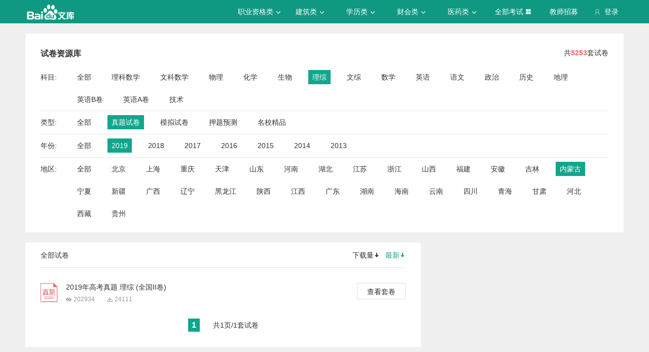

--- FILE ---
content_type: text/html; charset=utf-8
request_url: https://tiku.baidu.com/tikupc/paperlist/1bfd700abb68a98271fefa04-21-1-2019-965-1-view?school_id=
body_size: 5876
content:
<!doctype html>
<html lang="en">
    <head>
        <meta charset="utf-8">
        <meta http-equiv="X-UA-Compatible" content="IE=edge">
        
            <meta name="viewport" content="width=device-width,minimum-scale=1.0,maximum-scale=1.0,user-scalable=no">
        
        <meta name="format-detection" content="telephone=no">
        <meta name="apple-mobile-web-app-status-bar-style" content="black"/>
        <meta name="apple-mobile-web-app-capable" content="yes"/>
        <link rel="shortcut icon" href="https://www.baidu.com/cache/icon/favicon.ico" type="image/x-icon">
        <link rel="icon" sizes="any" href="https://www.baidu.com/cache/icon/favicon.svg">
        

        
        <title>
    题库_真题_模拟_押题_百度题库 - 百度文库
</title>
        <meta name="description" content="
    试卷库，拥有海量题库，汇集历年真题，模拟试卷，押题预测等，精编解析免费下载，助你全面掌握考试趋势。
"/>
        <meta name="keyword" content="
    ,试题,真题,模拟试题,押题,题库
"/>
       <script>
        var _hmt = _hmt || [];
        (function() {
          var hm = document.createElement("script");
          hm.src = "//hm.baidu.com/hm.js?de54c5cc453c7904719695d12c1a5daa";
          var s = document.getElementsByTagName("script")[0];
          s.parentNode.insertBefore(hm, s);
        })();
        </script>
        <script>
        (function(){
            var bp = document.createElement('script');
            var curProtocol = window.location.protocol.split(':')[0];
            if (curProtocol === 'https') {
                bp.src = 'https://zz.bdstatic.com/linksubmit/push.js';
            }
            else {
                bp.src = 'http://push.zhanzhang.baidu.com/push.js';
            }
            var s = document.getElementsByTagName("script")[0];
            s.parentNode.insertBefore(bp, s);
        })();
        </script>
        
        
            
            
            
        

        
        
    


        
            
            
            
            
            
            
        

        
        

        

        
        

        
    <link rel="stylesheet" href="//wkstatic.bdimg.com/static/gaokao/static/miti/tikucommon/pkg/tiku_pc_layout_c2f8e2d.css" /><link rel="stylesheet" href="//wkstatic.bdimg.com/static/gaokao/static/miti/tikupc/static/paperlibrary/paperlibrary_40869c3.css" /><link rel="stylesheet" href="//wkstatic.bdimg.com/static/gaokao/static/miti/tikucommon/widget/js/common/login/login_a4bea8e.css" /><link rel="stylesheet" href="//wkstatic.bdimg.com/static/gaokao/static/miti/tikucommon/pkg/tiku_pc_tpl_8c90bc8.css" /><link rel="stylesheet" href="//wkstatic.bdimg.com/static/gaokao/static/miti/tikupc/widget/paperlibrary/screening/screening_919e3ef.css" /><link rel="stylesheet" href="//wkstatic.bdimg.com/static/gaokao/static/miti/tikupc/widget/paperlibrary/mainlist/mainlist_45888cb.css" /><link rel="stylesheet" href="//wkstatic.bdimg.com/static/gaokao/static/miti/tikupc/widget/paperlibrary/paging/paging_1671df1.css" /><link rel="stylesheet" href="//wkstatic.bdimg.com/static/gaokao/static/miti/tikupc/widget/singledetail/sidebarad/sidebarad_caa3650.css" /><link rel="stylesheet" href="//wkstatic.bdimg.com/static/gaokao/static/miti/tikupc/widget/singledetail/simple/hotpaper/hotpaper_0e88188.css" /></head>

    <body >
        
    <div class="header">
    <div class="menu">
        <div class="menu-contain clearfix">
            <a id="common-header" href="//wenku.baidu.com" target="_blank"><span class="contain-logo"></span></a>
            <div class="contain-login">
                <div class="login-container">
                    
                        <i class="login-icon iconfont icon-yonghu"></i>
                        登录
                    
                </div>
                <ul class="login-option">
                    <li><a href="//www.baidu.com/p/">我的首页</a></li>
                    <li><a href="//passport.baidu.com/center">账号设置</a></li>
                    <li><a href="//passport.baidu.com/?logout&aid=7&u=%2F%2Ftiku.baidu.com">退出</a></li>
                </ul>
            </div>
            <ul class="contain-ul" id="header-menu">
                
                    
                        <li class="contain-li contain-li-hashover" data-class="zhiye">
                            职业资格类<i class="li-icon iconfont icon-down" data-class="zhiye"></i>
                        </li>
                    
                
                    
                        <li class="contain-li contain-li-hashover" data-class="jianzhu">
                            建筑类<i class="li-icon iconfont icon-down" data-class="jianzhu"></i>
                        </li>
                    
                
                    
                        <li class="contain-li contain-li-hashover" data-class="xueli">
                            学历类<i class="li-icon iconfont icon-down" data-class="xueli"></i>
                        </li>
                    
                
                    
                        <li class="contain-li contain-li-hashover" data-class="caikuai">
                            财会类<i class="li-icon iconfont icon-down" data-class="caikuai"></i>
                        </li>
                    
                
                    
                
                    
                
                    
                        <li class="contain-li contain-li-hashover" data-class="yiyaolei">
                            医药类<i class="li-icon iconfont icon-down" data-class="yiyaolei"></i>
                        </li>
                    
                
                <li class="contain-li contain-li-hashover" data-class="all">
                    全部考试<i class="li-icon iconfont icon-icon86" data-class="all"></i>
                </li>
                
                <li class="contain-li zhaomu-li">
                    <a href="/web/zhaomu">教师招募</a>
                </li>
                
            </ul>
        </div>
    </div>
    <div class="clearfix submenu-container">
    <div class="submenu clearfix">
        
        <ul class="subm-ul zhiye dis-none">
            
            <li class="subm-li"><a href="https://tiku.baidu.com/tikupc/homepage/3f0c844769eae009581bec05" target="_blank">社会工作师</a></li>
            
            <li class="subm-li"><a href="https://tiku.baidu.com/tikupc/homepage/ed6527d3240c844769eaee05" target="_blank">企业法律顾问</a></li>
            
            <li class="subm-li"><a href="https://tiku.baidu.com/tikupc/homepage/1742a8956bec0975f465e205" target="_blank">教师资格证</a></li>
            
            <li class="subm-li"><a href="https://tiku.baidu.com/tikupc/homepage/7e0bbb68a98271fe910ef904" target="_blank">助理社会工作师</a></li>
            
        </ul>
        
        <ul class="subm-ul jianzhu dis-none">
            
            <li class="subm-li"><a href="https://tiku.baidu.com/tikupc/homepage/6c020740be1e650e52ea9905" target="_blank">一级建造师</a></li>
            
            <li class="subm-li"><a href="https://tiku.baidu.com/tikupc/homepage/6840be1e650e52ea55189805" target="_blank">二级建造师</a></li>
            
        </ul>
        
        <ul class="subm-ul xueli dis-none">
            
            <li class="subm-li"><a href="https://tiku.baidu.com/tikupc/homepage/f3eb19e8b8f67c1cfad6b805" target="_blank">考研</a></li>
            
            <li class="subm-li"><a href="https://tiku.baidu.com/tikupc/homepage/1bfd700abb68a98271fefa04" target="_blank">高考</a></li>
            
        </ul>
        
        <ul class="subm-ul caikuai dis-none">
            
            <li class="subm-li"><a href="https://tiku.baidu.com/tikupc/homepage/cd1755270722192e4536f605" target="_blank">会计从业资格</a></li>
            
            <li class="subm-li"><a href="https://tiku.baidu.com/tikupc/homepage/0422192e453610661ed9f405" target="_blank">中级会计师</a></li>
            
            <li class="subm-li"><a href="https://tiku.baidu.com/tikupc/homepage/403610661ed9ad51f01df205" target="_blank">注册会计师CPA</a></li>
            
            <li class="subm-li"><a href="https://tiku.baidu.com/tikupc/homepage/16661ed9ad51f01dc281f105" target="_blank">中级经济师</a></li>
            
            <li class="subm-li"><a href="https://tiku.baidu.com/tikupc/homepage/57270722192e45361066f505" target="_blank">初级会计师</a></li>
            
        </ul>
        
        <ul class="subm-ul jisuanji dis-none">
            
            <li class="subm-li"><a href="https://tiku.baidu.com/tikupc/homepage/f83143323968011ca3009105" target="_blank">计算机四级</a></li>
            
        </ul>
        
        <ul class="subm-ul gongwuyuan dis-none">
            
            <li class="subm-li"><a href="https://tiku.baidu.com/tikupc/homepage/5e192279168884868762d605" target="_blank">警察招考</a></li>
            
            <li class="subm-li"><a href="https://tiku.baidu.com/tikupc/homepage/0079168884868762caaed505" target="_blank">政法干警</a></li>
            
            <li class="subm-li"><a href="https://tiku.baidu.com/tikupc/homepage/4bd97f19227916888486d705" target="_blank">国考</a></li>
            
        </ul>
        
        <ul class="subm-ul yiyaolei dis-none">
            
            <li class="subm-li"><a href="https://tiku.baidu.com/tikupc/homepage/7728915f804d2b160b4ec005" target="_blank">临床执业医师</a></li>
            
            <li class="subm-li"><a href="https://tiku.baidu.com/tikupc/homepage/a95f804d2b160b4e767fcf05" target="_blank">临床助理医师</a></li>
            
            <li class="subm-li"><a href="https://tiku.baidu.com/tikupc/homepage/e22c2af90242a8956bece404" target="_blank">执业中药师</a></li>
            
            <li class="subm-li"><a href="https://tiku.baidu.com/tikupc/homepage/3ef80242a8956bec0975e304" target="_blank">执业西药师</a></li>
            
            <li class="subm-li"><a href="https://tiku.baidu.com/tikupc/homepage/542ded630b1c59eef8c7b405" target="_blank">护士资格</a></li>
            
        </ul>
        

        <div class="all-exm  all dis-none">
            
            <div class="all-ul">
                <span class="all-ul-title">
                    <i class="title-icon iconfont icon-fk"></i>
                    职业资格类
                </span>
                <ul class="all-list clearfix">
                    
                    <li class="all-list-li"><a href="https://tiku.baidu.com/tikupc/homepage/3f0c844769eae009581bec05" target="_blank">社会工作师</a></li>
                    
                    <li class="all-list-li"><a href="https://tiku.baidu.com/tikupc/homepage/ed6527d3240c844769eaee05" target="_blank">企业法律顾问</a></li>
                    
                    <li class="all-list-li"><a href="https://tiku.baidu.com/tikupc/homepage/1742a8956bec0975f465e205" target="_blank">教师资格证</a></li>
                    
                    <li class="all-list-li"><a href="https://tiku.baidu.com/tikupc/homepage/7e0bbb68a98271fe910ef904" target="_blank">助理社会工作师</a></li>
                    
                </ul>
            </div>
            
            <div class="all-ul">
                <span class="all-ul-title">
                    <i class="title-icon iconfont icon-fk"></i>
                    建筑类
                </span>
                <ul class="all-list clearfix">
                    
                    <li class="all-list-li"><a href="https://tiku.baidu.com/tikupc/homepage/6c020740be1e650e52ea9905" target="_blank">一级建造师</a></li>
                    
                    <li class="all-list-li"><a href="https://tiku.baidu.com/tikupc/homepage/6840be1e650e52ea55189805" target="_blank">二级建造师</a></li>
                    
                </ul>
            </div>
            
            <div class="all-ul">
                <span class="all-ul-title">
                    <i class="title-icon iconfont icon-fk"></i>
                    学历类
                </span>
                <ul class="all-list clearfix">
                    
                    <li class="all-list-li"><a href="https://tiku.baidu.com/tikupc/homepage/f3eb19e8b8f67c1cfad6b805" target="_blank">考研</a></li>
                    
                    <li class="all-list-li"><a href="https://tiku.baidu.com/tikupc/homepage/1bfd700abb68a98271fefa04" target="_blank">高考</a></li>
                    
                </ul>
            </div>
            
            <div class="all-ul">
                <span class="all-ul-title">
                    <i class="title-icon iconfont icon-fk"></i>
                    财会类
                </span>
                <ul class="all-list clearfix">
                    
                    <li class="all-list-li"><a href="https://tiku.baidu.com/tikupc/homepage/cd1755270722192e4536f605" target="_blank">会计从业资格</a></li>
                    
                    <li class="all-list-li"><a href="https://tiku.baidu.com/tikupc/homepage/0422192e453610661ed9f405" target="_blank">中级会计师</a></li>
                    
                    <li class="all-list-li"><a href="https://tiku.baidu.com/tikupc/homepage/403610661ed9ad51f01df205" target="_blank">注册会计师CPA</a></li>
                    
                    <li class="all-list-li"><a href="https://tiku.baidu.com/tikupc/homepage/16661ed9ad51f01dc281f105" target="_blank">中级经济师</a></li>
                    
                    <li class="all-list-li"><a href="https://tiku.baidu.com/tikupc/homepage/57270722192e45361066f505" target="_blank">初级会计师</a></li>
                    
                </ul>
            </div>
            
            <div class="all-ul">
                <span class="all-ul-title">
                    <i class="title-icon iconfont icon-fk"></i>
                    计算机类
                </span>
                <ul class="all-list clearfix">
                    
                    <li class="all-list-li"><a href="https://tiku.baidu.com/tikupc/homepage/f83143323968011ca3009105" target="_blank">计算机四级</a></li>
                    
                </ul>
            </div>
            
            <div class="all-ul">
                <span class="all-ul-title">
                    <i class="title-icon iconfont icon-fk"></i>
                    公务员
                </span>
                <ul class="all-list clearfix">
                    
                    <li class="all-list-li"><a href="https://tiku.baidu.com/tikupc/homepage/5e192279168884868762d605" target="_blank">警察招考</a></li>
                    
                    <li class="all-list-li"><a href="https://tiku.baidu.com/tikupc/homepage/0079168884868762caaed505" target="_blank">政法干警</a></li>
                    
                    <li class="all-list-li"><a href="https://tiku.baidu.com/tikupc/homepage/4bd97f19227916888486d705" target="_blank">国考</a></li>
                    
                </ul>
            </div>
            
            <div class="all-ul">
                <span class="all-ul-title">
                    <i class="title-icon iconfont icon-fk"></i>
                    医药类
                </span>
                <ul class="all-list clearfix">
                    
                    <li class="all-list-li"><a href="https://tiku.baidu.com/tikupc/homepage/7728915f804d2b160b4ec005" target="_blank">临床执业医师</a></li>
                    
                    <li class="all-list-li"><a href="https://tiku.baidu.com/tikupc/homepage/a95f804d2b160b4e767fcf05" target="_blank">临床助理医师</a></li>
                    
                    <li class="all-list-li"><a href="https://tiku.baidu.com/tikupc/homepage/e22c2af90242a8956bece404" target="_blank">执业中药师</a></li>
                    
                    <li class="all-list-li"><a href="https://tiku.baidu.com/tikupc/homepage/3ef80242a8956bec0975e304" target="_blank">执业西药师</a></li>
                    
                    <li class="all-list-li"><a href="https://tiku.baidu.com/tikupc/homepage/542ded630b1c59eef8c7b405" target="_blank">护士资格</a></li>
                    
                </ul>
            </div>
            
        </div>
    </div>
    </div>
</div>





        <div class="content-wp">
            
                <div class="main">
                    


    <!-- 
<div class="main-submenu">
    <div class="submenu-contain clearfix">
        <span class="contain-title">
            <a href="//tiku.baidu.com/tikupc/homepage/1bfd700abb68a98271fefa04">高考</a>
            
        </span>
        <ul class="contain-ul">
            <li class="contain-li">
                <a href="//tiku.baidu.com/tikupc/homepage/1bfd700abb68a98271fefa04" class="">考试首页</a>
            </li>
            
            <li class="contain-li curr">
                <a class="" href="//tiku.baidu.com/tikupc/chapterlist/1bfd700abb68a98271fefa04-21-knowpoint-11">章节学习</a>
            </li>
            
            
            <li class="contain-li">
                <a class=" curr " href="//tiku.baidu.com/tikupc/paperlist/1bfd700abb68a98271fefa04-21-1-0-0-1-download">真题试卷</a>
            </li>
            
            
            <li class="contain-li">
                <a class="" href="//tiku.baidu.com/tikupc/paperlist/1bfd700abb68a98271fefa04-21-4-0-0-1-download">模拟试卷</a>
            </li>
            
            
            <li class="contain-li">
                <a class="" href="//tiku.baidu.com/tikupc/paperlist/1bfd700abb68a98271fefa04-21-2-0-0-1-download">考前押题</a>
            </li>
            
            
            <li class="contain-li">
                <a class="" href="//tiku.baidu.com/gaokaogufen">高考估分</a>
            </li>
            
            
            <li class="contain-li">
                <a class="" href="//tiku.baidu.com/gaokao2018/evaluateStart">专业评测</a>
            </li>
            
        </ul>
    </div>
</div>

 -->
    <div class="main-inner clearfix">
        <a class="backtotop iconfont icon-xiangshang" href="#"></a>

        <div class="screening">
    <div class="sc-title clearfix">
        <h3 class="sc-ti">试卷资源库</h3>
        <p>共<span class="num">5253</span>套试卷</p>
        
    </div>
    <div class="sc-list-content">
        <span class="sub">科目:</span>
        <ul class="sc-list clearfix list-subject">
            <li class = "">
                <a href="/tikupc/paperlist/1bfd700abb68a98271fefa04-0-1-2019-965-1-view">
                    全部
                </a>
            </li>
            
                <li class="">
                    <a href="/tikupc/paperlist/1bfd700abb68a98271fefa04-16-1-2019-965-1-view">
                        理科数学
                    </a>
                </li>
            
                <li class="">
                    <a href="/tikupc/paperlist/1bfd700abb68a98271fefa04-17-1-2019-965-1-view">
                        文科数学
                    </a>
                </li>
            
                <li class="">
                    <a href="/tikupc/paperlist/1bfd700abb68a98271fefa04-18-1-2019-965-1-view">
                        物理
                    </a>
                </li>
            
                <li class="">
                    <a href="/tikupc/paperlist/1bfd700abb68a98271fefa04-19-1-2019-965-1-view">
                        化学
                    </a>
                </li>
            
                <li class="">
                    <a href="/tikupc/paperlist/1bfd700abb68a98271fefa04-20-1-2019-965-1-view">
                        生物
                    </a>
                </li>
            
                <li class="selected ">
                    <a href="/tikupc/paperlist/1bfd700abb68a98271fefa04-21-1-2019-965-1-view">
                        理综
                    </a>
                </li>
            
                <li class="">
                    <a href="/tikupc/paperlist/1bfd700abb68a98271fefa04-22-1-2019-965-1-view">
                        文综
                    </a>
                </li>
            
                <li class="">
                    <a href="/tikupc/paperlist/1bfd700abb68a98271fefa04-23-1-2019-965-1-view">
                        数学
                    </a>
                </li>
            
                <li class="">
                    <a href="/tikupc/paperlist/1bfd700abb68a98271fefa04-24-1-2019-965-1-view">
                        英语
                    </a>
                </li>
            
                <li class="">
                    <a href="/tikupc/paperlist/1bfd700abb68a98271fefa04-25-1-2019-965-1-view">
                        语文
                    </a>
                </li>
            
                <li class="">
                    <a href="/tikupc/paperlist/1bfd700abb68a98271fefa04-26-1-2019-965-1-view">
                        政治
                    </a>
                </li>
            
                <li class="">
                    <a href="/tikupc/paperlist/1bfd700abb68a98271fefa04-27-1-2019-965-1-view">
                        历史
                    </a>
                </li>
            
                <li class="">
                    <a href="/tikupc/paperlist/1bfd700abb68a98271fefa04-28-1-2019-965-1-view">
                        地理
                    </a>
                </li>
            
                <li class="">
                    <a href="/tikupc/paperlist/1bfd700abb68a98271fefa04-40-1-2019-965-1-view">
                        英语B卷
                    </a>
                </li>
            
                <li class="">
                    <a href="/tikupc/paperlist/1bfd700abb68a98271fefa04-41-1-2019-965-1-view">
                        英语A卷
                    </a>
                </li>
            
                <li class="">
                    <a href="/tikupc/paperlist/1bfd700abb68a98271fefa04-42-1-2019-965-1-view">
                        技术
                    </a>
                </li>
            
        </ul>
    </div>
    <div class="sc-list-content">
        <span class="sub">类型:</span>
        <ul class="sc-list clearfix list-type">
            <li class="">
                <a href="/tikupc/paperlist/1bfd700abb68a98271fefa04-21-0-2019-965-1-view">全部</a>
            </li>
            <li class="selected ">
                <a href="/tikupc/paperlist/1bfd700abb68a98271fefa04-21-1-2019-965-1-view">真题试卷</a>
            </li>
            <li class="">
                <a href="/tikupc/paperlist/1bfd700abb68a98271fefa04-21-4-2019-965-1-view">模拟试卷</a>
            </li>
            <li class="">
                <a href="/tikupc/paperlist/1bfd700abb68a98271fefa04-21-2-2019-965-1-view">押题预测</a>
            </li>
            
            <li class="">
                <a href="/tikupc/paperlist/1bfd700abb68a98271fefa04-21-7-2019-965-1-view">名校精品</a>
            </li>
            
        </ul>
    </div>
    <div class="sc-list-content">
        <span class="sub">年份:</span>
        <ul class="sc-list clearfix list-year">
            <li class="">
                <a href="/tikupc/paperlist/1bfd700abb68a98271fefa04-21-1-0-965-1-view">全部</a>
            </li>
            <!-- TODO wutao06 2019 加2019年份-->
            <li class="selected ">
                <a href="/tikupc/paperlist/1bfd700abb68a98271fefa04-21-1-2019-965-1-view">2019</a>
            </li>
            <li class="">
                <a href="/tikupc/paperlist/1bfd700abb68a98271fefa04-21-1-2018-965-1-view">2018</a>
            </li>
            <li class="">
                <a href="/tikupc/paperlist/1bfd700abb68a98271fefa04-21-1-2017-965-1-view">2017</a>
            </li>
            <li class="">
                <a href="/tikupc/paperlist/1bfd700abb68a98271fefa04-21-1-2016-965-1-view">2016</a>
            </li>
            <li class="">
                <a href="/tikupc/paperlist/1bfd700abb68a98271fefa04-21-1-2015-965-1-view">2015</a>
            </li>
            <li class="">
                <a href="/tikupc/paperlist/1bfd700abb68a98271fefa04-21-1-2014-965-1-view">2014</a>
            </li>
            <li class="">
                <a href="/tikupc/paperlist/1bfd700abb68a98271fefa04-21-1-2013-965-1-view">2013</a>
            </li>
        </ul>
    </div>
    <div class="sc-list-content">
        <span class="sub">地区:</span>
        <ul class="sc-list clearfix list-area">
            <li class="">
                <a href="/tikupc/paperlist/1bfd700abb68a98271fefa04-21-1-2019-0-1-view">全部</a>
            </li>
            
            <li class="">
                <a href="/tikupc/paperlist/1bfd700abb68a98271fefa04-21-1-2019-37-1-view">北京</a>
            </li>
            
            <li class="">
                <a href="/tikupc/paperlist/1bfd700abb68a98271fefa04-21-1-2019-93-1-view">上海</a>
            </li>
            
            <li class="">
                <a href="/tikupc/paperlist/1bfd700abb68a98271fefa04-21-1-2019-160-1-view">重庆</a>
            </li>
            
            <li class="">
                <a href="/tikupc/paperlist/1bfd700abb68a98271fefa04-21-1-2019-211-1-view">天津</a>
            </li>
            
            <li class="">
                <a href="/tikupc/paperlist/1bfd700abb68a98271fefa04-21-1-2019-253-1-view">山东</a>
            </li>
            
            <li class="">
                <a href="/tikupc/paperlist/1bfd700abb68a98271fefa04-21-1-2019-348-1-view">河南</a>
            </li>
            
            <li class="">
                <a href="/tikupc/paperlist/1bfd700abb68a98271fefa04-21-1-2019-463-1-view">湖北</a>
            </li>
            
            <li class="">
                <a href="/tikupc/paperlist/1bfd700abb68a98271fefa04-21-1-2019-552-1-view">江苏</a>
            </li>
            
            <li class="">
                <a href="/tikupc/paperlist/1bfd700abb68a98271fefa04-21-1-2019-654-1-view">浙江</a>
            </li>
            
            <li class="">
                <a href="/tikupc/paperlist/1bfd700abb68a98271fefa04-21-1-2019-741-1-view">山西</a>
            </li>
            
            <li class="">
                <a href="/tikupc/paperlist/1bfd700abb68a98271fefa04-21-1-2019-799-1-view">福建</a>
            </li>
            
            <li class="">
                <a href="/tikupc/paperlist/1bfd700abb68a98271fefa04-21-1-2019-852-1-view">安徽</a>
            </li>
            
            <li class="">
                <a href="/tikupc/paperlist/1bfd700abb68a98271fefa04-21-1-2019-909-1-view">吉林</a>
            </li>
            
            <li class="selected ">
                <a href="/tikupc/paperlist/1bfd700abb68a98271fefa04-21-1-2019-965-1-view">内蒙古</a>
            </li>
            
            <li class="">
                <a href="/tikupc/paperlist/1bfd700abb68a98271fefa04-21-1-2019-1027-1-view">宁夏</a>
            </li>
            
            <li class="">
                <a href="/tikupc/paperlist/1bfd700abb68a98271fefa04-21-1-2019-1059-1-view">新疆</a>
            </li>
            
            <li class="">
                <a href="/tikupc/paperlist/1bfd700abb68a98271fefa04-21-1-2019-1111-1-view">广西</a>
            </li>
            
            <li class="">
                <a href="/tikupc/paperlist/1bfd700abb68a98271fefa04-21-1-2019-1180-1-view">辽宁</a>
            </li>
            
            <li class="">
                <a href="/tikupc/paperlist/1bfd700abb68a98271fefa04-21-1-2019-1247-1-view">黑龙江</a>
            </li>
            
            <li class="">
                <a href="/tikupc/paperlist/1bfd700abb68a98271fefa04-21-1-2019-1306-1-view">陕西</a>
            </li>
            
            <li class="">
                <a href="/tikupc/paperlist/1bfd700abb68a98271fefa04-21-1-2019-1360-1-view">江西</a>
            </li>
            
            <li class="">
                <a href="/tikupc/paperlist/1bfd700abb68a98271fefa04-21-1-2019-1427-1-view">广东</a>
            </li>
            
            <li class="">
                <a href="/tikupc/paperlist/1bfd700abb68a98271fefa04-21-1-2019-1496-1-view">湖南</a>
            </li>
            
            <li class="">
                <a href="/tikupc/paperlist/1bfd700abb68a98271fefa04-21-1-2019-1567-1-view">海南</a>
            </li>
            
            <li class="">
                <a href="/tikupc/paperlist/1bfd700abb68a98271fefa04-21-1-2019-1597-1-view">云南</a>
            </li>
            
            <li class="">
                <a href="/tikupc/paperlist/1bfd700abb68a98271fefa04-21-1-2019-1654-1-view">四川</a>
            </li>
            
            <li class="">
                <a href="/tikupc/paperlist/1bfd700abb68a98271fefa04-21-1-2019-1720-1-view">青海</a>
            </li>
            
            <li class="">
                <a href="/tikupc/paperlist/1bfd700abb68a98271fefa04-21-1-2019-1757-1-view">甘肃</a>
            </li>
            
            <li class="">
                <a href="/tikupc/paperlist/1bfd700abb68a98271fefa04-21-1-2019-1817-1-view">河北</a>
            </li>
            
            <li class="">
                <a href="/tikupc/paperlist/1bfd700abb68a98271fefa04-21-1-2019-1882-1-view">西藏</a>
            </li>
            
            <li class="">
                <a href="/tikupc/paperlist/1bfd700abb68a98271fefa04-21-1-2019-1912-1-view">贵州</a>
            </li>
            
        </ul>
    </div>
</div>

        <div class="list-left">
            <div class="mainlist">
    <div class="title">
        <span class="all">全部试卷</span>
        <div class="sort">
            <a class="sort-down "
            href="/tikupc/paperlist/1bfd700abb68a98271fefa04-21-1-2019-965-1-download?school_id=">下载量<i class="iconfont icon-sort"></i></a>
            <a class="sort-read current"
            href="/tikupc/paperlist/1bfd700abb68a98271fefa04-21-1-2019-965-1-view?school_id=">最新<i class="iconfont icon-sort"></i></a>
        </div>
    </div>
    <div class="paperlist-content">
        
            <div class="paperlist">
            <div class="paper-title-content
            
                zhenti
            
            ">
                <h3 class="paper-title">
                    <a href="/tikupc/paperdetail/f7e0bb6a25c52cc58bd6bea5?key=20170214" class="paper-a">2019年高考真题 理综 (全国II卷)</a>
                </h3>
                <span class="read">202934</span>
                <span class="down">24111</span>
            </div>
            <a class="paper-link" href="/tikupc/paperdetail/f7e0bb6a25c52cc58bd6bea5?key=20170214">查看套卷</a>
        </div>
        
    </div>
    
    <div class="paging clearfix">
    <div class="page-content">
        <ul class="page-list">
            

            
            
                
            
            
            
                <li class=" selected page-num digit">
                    <a href="/tikupc/paperlist/1bfd700abb68a98271fefa04-21-1-2019-965-1-view?school_id=">1</a>
                </li>
            
            
        </ul>
        <div class="page-sum">
            共1页/1套试卷
        </div>
    </div>
</div>


</div>


        </div>
        <div class="list-right">
            

            


            
            


            


        </div>
    </div>

                </div>
            
        </div>

        
    <div class='foot'>
        
    <div class="crumbs">
        <a href="//tiku.baidu.com">百度题库</a> >
        <a href="//tiku.baidu.com/tikupc/homepage/1bfd700abb68a98271fefa04">高考</a> >
        <span>理综</span>
     </div>


    </div>
    <div class="footer">
    <div class="footer-contain clearfix">
        <div class="intro">
            <div class="title">百度题库</div>
            <p>
                百度题库旨在为考生提供高效的智能备考服务，全面覆盖中小学财会类、建筑工程、职业资格、医卫类、计算机类等领域。拥有优质丰富的学习资料和备考全阶段的高效服务，助您不断前行！
            </p>
        </div>
        <div class="connect">
            <div class="title">联系我们</div>
            <p><i class="iconfont icon-yonghu"></i> 电话：400-921-7005</p>
            <p><i class="iconfont icon-qq"></i> QQ：800049878</p>
        </div>
        <div class="suggest">
            <div class="title">投诉建议</div>
            <a href="/tikucommon/disclaimer" target="_blank"><p><i class="iconfont icon-icon-test12"></i> <span>使用题库前必读</span></p></a>
            <a href="//wenku.baidu.com/feedback" target="_blank"><p><i class="iconfont icon-icon-test10"></i> <span>投诉中心</span></p></a>
            <div class="footer-tiku-feedback"><p><i class="iconfont icon-icon-test11"></i> <span>意见反馈</span></p></div>
        </div>
        <div class="cooperation">
            
                <div class="title">合作机构</div>
<span class="left iconfont icon-xiangzuo1"></span>
<span class="right iconfont icon-xiangyou1"></span>
<div class="coo-view clearfix">
    
    <ul class="contain-ul dis-none">
        
        <li class="contain-li"><a class="contain-link" href="http://www.zhulong.com" target="_blank"><img src="https://edu-wenku.bdimg.com/v1/pc/PC%E9%A2%98%E5%BA%93/%E6%9B%B4%E6%96%B0xpage%E5%9B%BE%E7%89%87%E7%9A%84%E5%9C%B0%E5%9D%80/%E7%AF%89%E9%BE%99%E7%BD%91-1496371671235.png" alt=""></a></li>
        
        <li class="contain-li"><a class="contain-link" href="http://www.mdlaw.net.cn" target="_blank"><img src="https://edu-wenku.bdimg.com/v1/pc/PC%E9%A2%98%E5%BA%93/%E6%9B%B4%E6%96%B0xpage%E5%9B%BE%E7%89%87%E7%9A%84%E5%9C%B0%E5%9D%80/%E6%9C%A8%E8%B1%86%E6%95%99%E8%82%B2-1496371669600.png" alt=""></a></li>
        
        <li class="contain-li"><a class="contain-link" href="http://www.wangxiao.cn/" target="_blank"><img src="https://edu-wenku.bdimg.com/v1/pc/PC%E9%A2%98%E5%BA%93/%E6%9B%B4%E6%96%B0xpage%E5%9B%BE%E7%89%87%E7%9A%84%E5%9C%B0%E5%9D%80/%E4%B8%AD%E5%A4%A7%E7%BD%91%E6%A0%A1-1496371670986.png" alt=""></a></li>
        
        <li class="contain-li"><a class="contain-link" href="http://www.educity.cn" target="_blank"><img src="https://edu-wenku.bdimg.com/v1/pc/PC%E9%A2%98%E5%BA%93/%E6%9B%B4%E6%96%B0xpage%E5%9B%BE%E7%89%87%E7%9A%84%E5%9C%B0%E5%9D%80/%E5%B8%8C%E8%B5%9B%E7%BD%91-1496371669867.png" alt=""></a></li>
        
        <li class="contain-li"><a class="contain-link" href="http://yaoguo.cn/promote/baiduLibrary?act=baiduLibrary&amp;actSrc=pc" target="_blank"><img src="https://edu-wenku.bdimg.com/v1/pc/PC%E9%A2%98%E5%BA%93/%E6%9B%B4%E6%96%B0xpage%E5%9B%BE%E7%89%87%E7%9A%84%E5%9C%B0%E5%9D%80/%E8%85%B0%E6%9E%9C%E5%85%AC%E8%80%83-1496371670244.png" alt=""></a></li>
        
    </ul>
    
</div>

            
        </div>
    </div>
    <p class="bottom">
        京ICP证<a href="http://www.miitbeian.gov.cn/state/outPortal/loginPortal.action" target="_blank">030173</a>号&nbsp;&nbsp;
        京网文[2013]0934-983号&nbsp;&nbsp;
        Copyright © 2020 Baidu <a href="//www.baidu.com/duty/" class="duty">使用百度前必读</a>
    </p>
</div>




    <script type="text/javascript" src="//wkstatic.bdimg.com/static/gaokao/static/miti/tikucommon/static/js/common/mod_87d5831.js"></script><script type="text/javascript" src="//wkstatic.bdimg.com/static/gaokao/static/miti/tikucommon/pkg/tiku_pc_layout_86fa8d5.js"></script><script type="text/javascript" src="//wkstatic.bdimg.com/static/gaokao/static/miti/tikucommon/pkg/tiku_pc_js_common_lib_9e83ea5.js"></script><script type="text/javascript" src="//wkstatic.bdimg.com/static/gaokao/static/miti/tikucommon/widget/js/common/widget/util_20cef10.js"></script><script type="text/javascript" src="//wkstatic.bdimg.com/static/gaokao/static/miti/tikucommon/widget/js/common/widget/widget_df2f900.js"></script><script type="text/javascript" src="//wkstatic.bdimg.com/static/gaokao/static/miti/tikucommon/widget/js/common/login/login_e76e73d.js"></script><script type="text/javascript" src="//wkstatic.bdimg.com/static/gaokao/static/miti/tikucommon/pkg/tiku_pc_tpl_90b8255.js"></script><script type="text/javascript" src="//wkstatic.bdimg.com/static/gaokao/static/miti/tikupc/widget/paperlibrary/mainlist/mainlist_008767c.js"></script><script type="text/javascript" src="//wkstatic.bdimg.com/static/gaokao/static/miti/tikupc/widget/singledetail/simple/hotpaper/hotpaper_3979cfe.js"></script><script type="text/javascript" src="//wkstatic.bdimg.com/static/gaokao/static/miti/tikucommon/static/js/common/util_ae796be.js"></script><script type="text/javascript" src="//wkstatic.bdimg.com/static/gaokao/static/miti/tikucommon/widget/js/common/util_018a083.js"></script><script type="text/javascript" src="//wkstatic.bdimg.com/static/gaokao/static/miti/tikupc/static/paperlibrary/paperlibrary_1706d8c.js"></script><script type="text/javascript">!function() {
    var header = require('tikucommon:widget/tpl/pc/header/header.js');
    new header({
        isLogin: false
    });
}();
!function() {
    window._data = {};
    window._data.class_id = '1bfd700abb68a98271fefa04';
}();
!function() {
    var bktotop = require('tikucommon:widget/tpl/pc/backtotop/backtotop.js');
    new bktotop;
}();
!function() {
    require('tikupc:widget/paperlibrary/mainlist/mainlist.js');
}();
!function() {
    var reclearn = require('tikucommon:widget/tpl/pc/reclearn/reclearn.js');
    new reclearn();
}();
!function() {
    var recbook = require('tikucommon:widget/tpl/pc/recbook/recbook.js');
    new recbook();
}();
!function() {
        var footer = require('tikucommon:widget/tpl/pc/footer/footer.js');
        new footer();
}();
!function() {

    }();</script></body>



    
    
    
    


    

    </html>


--- FILE ---
content_type: text/css; charset=utf-8
request_url: https://wkstatic.bdimg.com/static/gaokao/static/miti/tikupc/widget/paperlibrary/mainlist/mainlist_45888cb.css
body_size: 413
content:
.mainlist{background-color:#fff;width:720px;font-size:14px;color:#333;padding:0 30px}.mainlist .title{height:49px;line-height:50px;border-bottom:1px solid #e0e0e0}.mainlist .title .sort{float:right}.mainlist .title .sort .current{color:#11a68d}.mainlist .title .sort .sort-down{margin-right:7px}.mainlist .title .sort a:hover{color:#12b298}.mainlist .paperlist-content .paperlist{height:40px;padding:30px 0;border-top:1px solid #e0e0e0}.mainlist .paperlist-content .paperlist:first-child{border-top:0}.mainlist .paperlist-content .paperlist .paper-title-content{float:left;height:100%;padding-left:50px}.mainlist .paperlist-content .paperlist .paper-title-content .paper-title{overflow:hidden;text-overflow:ellipsis;white-space:nowrap;max-width:540px}.mainlist .paperlist-content .paperlist .paper-title-content .paper-a:hover{color:#11a68d}.mainlist .paperlist-content .paperlist .paper-title-content .read,.mainlist .paperlist-content .paperlist .paper-title-content .down{display:block;float:left;font-size:12px;color:#999;margin-top:9px;padding-left:15px}.mainlist .paperlist-content .paperlist .paper-title-content .read{background:url(//wkstatic.bdimg.com/static/gaokao/static/miti/tikupc/widget/paperlibrary/mainlist/images/read_6a419c8.png) no-repeat;background-position-y:4px;margin-right:24px}.mainlist .paperlist-content .paperlist .paper-title-content .down{background:url(//wkstatic.bdimg.com/static/gaokao/static/miti/tikupc/widget/paperlibrary/mainlist/images/download_aba4c26.png) no-repeat;background-position-y:3px}.mainlist .paperlist-content .paperlist .zhenti{background:url(//wkstatic.bdimg.com/static/gaokao/static/miti/tikupc/widget/paperlibrary/mainlist/images/list-zhenti_83864c9.png) no-repeat}.mainlist .paperlist-content .paperlist .moni{background:url(//wkstatic.bdimg.com/static/gaokao/static/miti/tikupc/widget/paperlibrary/mainlist/images/list-moni_9ea2dd5.png) no-repeat}.mainlist .paperlist-content .paperlist .yati{background:url(//wkstatic.bdimg.com/static/gaokao/static/miti/tikupc/widget/paperlibrary/mainlist/images/list-yati_6c5498a.png) no-repeat}.mainlist .paperlist-content .paperlist .mingxiao{background:url(//wkstatic.bdimg.com/static/gaokao/static/miti/tikupc/widget/paperlibrary/mainlist/images/list-moni_9ea2dd5.png) no-repeat}.mainlist .paperlist-content .paperlist .default{background:url(//wkstatic.bdimg.com/static/gaokao/static/miti/tikupc/widget/paperlibrary/mainlist/images/list-moni_9ea2dd5.png) no-repeat}.mainlist .paperlist-content .paperlist .paper-link{display:block;float:right;width:94px;height:30px;border:1px solid #e0e0e0;text-align:center;line-height:32px}.mainlist .paperlist-content .paperlist .paper-link:hover{border:0;color:#fff;background-color:#11a68d}.mainlist .nopaper{margin-top:85px}.mainlist .nopaper .no,.mainlist .nopaper .change{text-align:center;line-height:2}.mainlist .nopaper .no{font-size:20px}.mainlist .nopaper .change{font-size:18px;color:#11a68d}